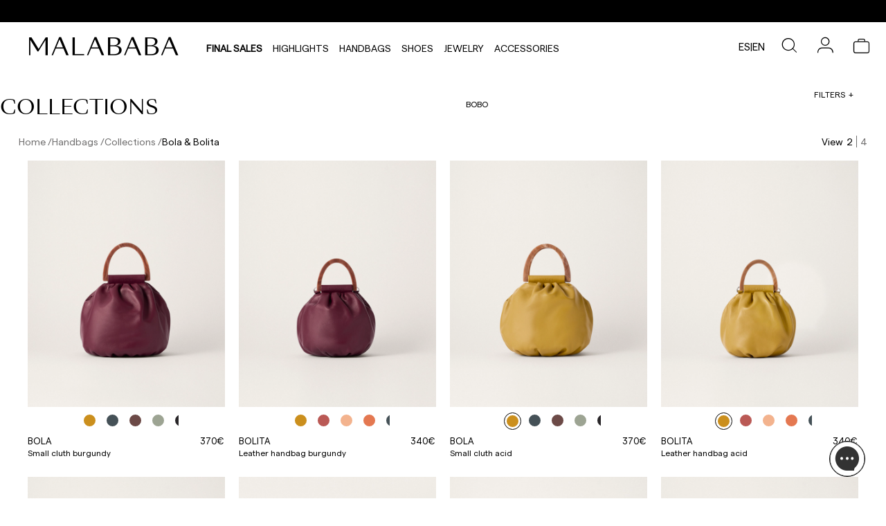

--- FILE ---
content_type: text/css; charset=UTF-8
request_url: https://d25rdrv2hiadnb.cloudfront.net/_next/static/css/8fae24890b68d488.css
body_size: 968
content:
.category_category-page__Bn1yS .category_tool-board__C_foG{display:flex;justify-content:space-between;margin:5px 27px}.category_category-page__Bn1yS .category_tool-board__C_foG .category_right__7K_9A{display:flex}.category_category-page__Bn1yS .category_tool-board__C_foG .category_right__7K_9A .category_category-search-options__KJ_05 .category_category-filters-opener__1obZF{font-size:1.4rem;margin-right:20px;cursor:pointer}.category_category-page__Bn1yS .category_tool-board__C_foG .category_right__7K_9A .category_category-search-options__KJ_05 .category_category-filters-opener__1obZF:after{content:"+";margin-left:5px}.category_category-page__Bn1yS .category_tool-board__C_foG .category_product-breadcrumbs__L0y3g a{margin-inline:.2rem;color:#706f6f}.category_category-page__Bn1yS .category_tool-board__C_foG .category_product-breadcrumbs__L0y3g a:after{color:#706f6f;content:" / "}.category_category-page__Bn1yS .category_tool-board__C_foG .category_product-breadcrumbs__L0y3g a:last-child{color:#000}.category_category-page__Bn1yS .category_tool-board__C_foG .category_product-breadcrumbs__L0y3g a:last-child:after{content:""}.category_category-page__Bn1yS .category_product-list__hWtOg{padding:6px;width:auto}.category_category-page__Bn1yS .category_category-title__0xnVb{padding-top:15px;text-align:center;margin-top:inherit;margin-bottom:5px;font-size:2.88rem;color:inherit;font-weight:400;text-transform:uppercase;font-family:SangBleuSunriseRegular}.category_category-page__Bn1yS .category_category-description__wTQzl{font-family:PoppinsExtraLight;font-size:1.4rem;margin:0 3.2rem 20px;text-align:center;line-height:1.42857143}@media only screen and (min-width:1025px){.category_category-page__Bn1yS .category_product-list__hWtOg{padding:0 30px}.category_category-page__Bn1yS .category_category-description__wTQzl{margin:0 3.2rem 20px}}@media only screen and (max-width:1024px){.category_category-page__Bn1yS .category_category-title__0xnVb{margin-top:0;margin-bottom:0}.category_category-page__Bn1yS .category_tool-board__C_foG{margin:0 10px}.category_category-page__Bn1yS .category_tool-board__C_foG .category_right__7K_9A .category_category-search-options__KJ_05 .category_category-filters-opener__1obZF{margin-right:0}.category_category-page__Bn1yS .category_product-list__hWtOg{padding:0 5px}}body.category_disable-scroll__GFcHF{overflow:hidden!important}.category_category-page__Bn1yS .category_tool-board__C_foG{margin-top:15px}.category_category-page__Bn1yS .category_category-header__hqpEo{display:flex;justify-content:space-between;border-block:1px solid #000}.category_category-page__Bn1yS .category_category-header__hqpEo .category_go-back-link__G4Vfz{font-size:1.2rem;color:#000;font-weight:inherit;text-transform:uppercase;font-family:MatterRegular;text-decoration:none;cursor:pointer;margin:1.5rem 10px 0}.category_category-page__Bn1yS .category_category-header__hqpEo .category_go-back-link__G4Vfz:before{content:"<";margin-right:5px}.category_category-page__Bn1yS .category_category-header__hqpEo .category_go-back-link__G4Vfz.category_not-visible__iBqdV{visibility:hidden}.category_category-page__Bn1yS .category_category-header__hqpEo .category_tool-board__C_foG{margin-top:5px}.category_category-page__Bn1yS .category_category-header__hqpEo .category_tool-board__C_foG .category_right__7K_9A .category_category-search-options__KJ_05 .category_category-filters-opener__1obZF{font-size:1.2rem;text-transform:uppercase;margin-top:.5rem}.category_category-page__Bn1yS .category_category-description__wTQzl{font-family:MatterRegular;color:#333000}.category_category-page__Bn1yS .category_category-description__wTQzl details summary::marker{content:""}.category_category-page__Bn1yS .category_product-list__hWtOg .category_box-product__R5en7 .category_product-box-gallery-sizes__kXryS .category_product-discount-tag__ueyp6{color:#000;padding:1px 4px;font-size:1.2rem;border-color:#f5d47f;background-color:#f5d47f}.category_category-page__Bn1yS .category_product-list__hWtOg .category_box-product__R5en7 .category_product-info__hluJs .category_product-info-text__HtZt6 .category_product-price-block__0uBFw .category_product-price__uV8Yh .category_regular-price__0OM58{margin:0 11px 0 0;padding:0;text-decoration:none;font-size:1.2rem;position:relative}.category_category-page__Bn1yS .category_product-list__hWtOg .category_box-product__R5en7 .category_product-info__hluJs .category_product-info-text__HtZt6 .category_product-price-block__0uBFw .category_product-price__uV8Yh .category_regular-price__0OM58:after{top:50%;left:-6px;content:"";height:1px;position:absolute;width:calc(100% + 12px);background-color:#000;transform:rotate(164.18deg) translateY(50%)}.category_category-page__Bn1yS .category_product-list__hWtOg .category_box-product__R5en7 .category_product-info__hluJs .category_product-info-text__HtZt6 .category_product-price-block__0uBFw .category_product-price__uV8Yh .category_final-price__5LeYC{color:#000;padding:0 2px}.category_category-page__Bn1yS .category_product-list__hWtOg .category_box-product__R5en7 .category_product-info__hluJs .category_product-info-text__HtZt6 .category_product-price-block__0uBFw .category_product-price__uV8Yh:has(.category_regular-price__0OM58) .category_final-price__5LeYC{background-color:#f5d47f}@media only screen and (min-width:1025px){.category_category-page__Bn1yS .category_category-header__hqpEo .category_category-title__0xnVb{text-align:left;margin-inline:3rem 5rem}}@media only screen and (max-width:1024px){.category_category-page__Bn1yS .category_category-header__hqpEo{flex-direction:column;margin-top:1rem}.category_category-page__Bn1yS .category_category-header__hqpEo .category_category-header-top__0nWEq{display:flex;justify-content:space-between;margin-inline:1rem;margin-bottom:1rem}.category_category-page__Bn1yS .category_category-header__hqpEo .category_category-header-top__0nWEq .category_category-title__0xnVb{line-height:1}.category_category-page__Bn1yS .category_category-header__hqpEo .category_category-header-top__0nWEq .category_tool-board__C_foG .category_right__7K_9A .category_category-search-options__KJ_05 .category_category-filters-opener__1obZF{margin-top:1rem}.category_category-page__Bn1yS .category_product-list__hWtOg{margin-top:10px}}

--- FILE ---
content_type: text/css; charset=UTF-8
request_url: https://d25rdrv2hiadnb.cloudfront.net/_next/static/css/9c47c7b1de629e78.css
body_size: -114
content:
body.icon_disable-scroll__HSdqC{overflow:hidden!important}.icon_account-icon__o_QOG{display:block;cursor:pointer}.icon_account-icon__o_QOG:before{content:"";font-family:malababa-icons;color:inherit;font-size:2rem}

--- FILE ---
content_type: text/css; charset=UTF-8
request_url: https://d25rdrv2hiadnb.cloudfront.net/_next/static/css/15380a58611f46fb.css
body_size: 317
content:
body.pagination_disable-scroll__DRG6_{overflow:hidden!important}.pagination_pagination-container__oR5qt{text-align:center;padding:10px 0 30px}.pagination_pagination-container__oR5qt span{display:inline-table;font-size:1rem;height:24px;width:24px;margin:0 2px;border-radius:4px;line-height:1.8;vertical-align:top}.pagination_pagination-container__oR5qt span.pagination_pag-icon__Mvnqt{font-family:malababa-icons;cursor:pointer;color:#3b6ca5}.pagination_pagination-container__oR5qt span.pagination_pag-icon__Mvnqt:hover{font-size:1.2rem}.pagination_pagination-container__oR5qt span.pagination_pag-icon__Mvnqt.pagination_previous-page__784n0:before{content:""}.pagination_pagination-container__oR5qt span.pagination_pag-icon__Mvnqt.pagination_next-page__P8iuZ:before{content:""}.pagination_pagination-container__oR5qt span.pagination_page-item__HdcHr{cursor:pointer}.pagination_pagination-container__oR5qt span.pagination_page-item__HdcHr:not(.pagination_selected__4X_Fb):hover{border:1px solid #3b6ca5}.pagination_pagination-container__oR5qt span.pagination_page-item__HdcHr.pagination_selected__4X_Fb{color:#fff;background:#3b6ca5;cursor:auto}body.seo-pagination_disable-scroll__jzJPq{overflow:hidden!important}#seo-pagination_pagination-container__x7KJC{display:flex;justify-content:space-between}#seo-pagination_pagination-container__x7KJC.hidden{display:none}.seo-pagination_next-page__hYkGr,.seo-pagination_previous-page__q2SXO{text-decoration:none;color:#000;cursor:pointer;margin:10px}.seo-pagination_previous-page__q2SXO{margin-right:auto}.seo-pagination_next-page__hYkGr{margin-left:auto}.seo-pagination_page-item__V5MGw,.seo-pagination_selected__30d8i{margin-right:5px}

--- FILE ---
content_type: text/css; charset=UTF-8
request_url: https://d25rdrv2hiadnb.cloudfront.net/_next/static/css/8d2d76f475caf69a.css
body_size: -48
content:
body.basic_disable-scroll__IAw_m{overflow:hidden!important}.basic_swiper__Qag0j .basic_swiper-nav__d__8P{position:absolute;top:50%;z-index:1;cursor:pointer}.basic_swiper__Qag0j .basic_swiper-nav-prev__IFPGG{left:5px}.basic_swiper__Qag0j .basic_swiper-nav-prev__IFPGG:before{content:"";font-family:malababa-icons;color:inherit;font-size:inherit}.basic_swiper__Qag0j .basic_swiper-nav-next__CWGx4{right:5px}.basic_swiper__Qag0j .basic_swiper-nav-next__CWGx4:after{content:"";font-family:malababa-icons;color:inherit;font-size:inherit}

--- FILE ---
content_type: text/css; charset=UTF-8
request_url: https://d25rdrv2hiadnb.cloudfront.net/_next/static/css/2db02de109c1e93d.css
body_size: -158
content:
body.list_disable-scroll__tTHXS{overflow:hidden!important}.list_product-list__zsvOn .list_cms___UC1y{width:100%}

--- FILE ---
content_type: text/css; charset=UTF-8
request_url: https://d25rdrv2hiadnb.cloudfront.net/_next/static/css/d124988158692bf7.css
body_size: -78
content:
body.discount-percentage_disable-scroll__TfZtM{overflow:hidden!important}.discount-percentage_product-discount-tag__9nXu2{position:absolute;z-index:2;top:10px;right:10px;padding:5px 10px;color:#0645ad;border:1px solid #0645ad;color:#000;padding:1px 4px;font-size:1.2rem;border-color:#f5d47f;background-color:#f5d47f}

--- FILE ---
content_type: text/css; charset=UTF-8
request_url: https://d25rdrv2hiadnb.cloudfront.net/_next/static/css/cdc6954eef7a2461.css
body_size: 1005
content:
body.swatch_disable-scroll__8WN4T{overflow:hidden!important}.swatch_product-swatch__JswN2 .swatch_value__th7_F{cursor:pointer;display:inline-block;margin-right:5px}.swatch_product-swatch__JswN2 .swatch_value__th7_F.swatch_selected___QtIN{font-family:PoppinsBold}.swatch_product-swatch__JswN2 .swatch_value__th7_F .swatch_disabled__xsI6s{pointer-events:none}.swatch_product-swatch__JswN2 .swatch_value__th7_F .swatch_loading__aougd{pointer-events:none;cursor:wait}body.color_disable-scroll__ecXqr{overflow:hidden!important}.color_product-swatch___bspM.color_swatch-color__A3j3p .color_value__0OCpj{width:10px;height:10px;border:1px solid transparent;box-sizing:border-box}.color_product-swatch___bspM.color_swatch-color__A3j3p .color_value__0OCpj.color_selected__b_crR,.color_product-swatch___bspM.color_swatch-color__A3j3p .color_value__0OCpj:hover{border-color:#000}.color_product-swatch___bspM.color_swatch-color__A3j3p .color_value__0OCpj.color_disabled__2tjYn{pointer-events:none;opacity:.3}.color_product-swatch___bspM.color_swatch-color__A3j3p{padding-bottom:30px;margin-top:14px}.color_product-swatch___bspM.color_swatch-color__A3j3p .color_value__0OCpj{display:inline-block;width:26px;height:26px;margin:0 22px 0 0;border-radius:50%;border-color:#000}.color_product-swatch___bspM.color_swatch-color__A3j3p .color_value__0OCpj.color_selected__b_crR,.color_product-swatch___bspM.color_swatch-color__A3j3p .color_value__0OCpj:hover{position:relative}.color_product-swatch___bspM.color_swatch-color__A3j3p .color_value__0OCpj.color_selected__b_crR:before,.color_product-swatch___bspM.color_swatch-color__A3j3p .color_value__0OCpj:hover:before{content:"";position:absolute;width:115px;height:115px;left:-6.5px;top:-7px;right:-7px;bottom:-7px;border-radius:50%;border:2px solid #000;background:transparent}.color_product-swatch___bspM.color_swatch-color__A3j3p .color_value__0OCpj.color_disabled__2tjYn{pointer-events:all;opacity:.5;position:relative}.color_product-swatch___bspM.color_swatch-color__A3j3p .color_value__0OCpj.color_disabled__2tjYn:after{position:absolute;content:"";left:0;top:50%;right:0;border-top:1px solid;transform:rotate(-47deg)}.color_product-swatch___bspM.color_swatch-color__A3j3p .color_value__0OCpj.color_disabled__2tjYn .color_no-stock-divider__smqa_{left:0;right:0;top:50%;position:absolute;border-color:currentcolor transparent transparent;border-top:1px solid transparent;transform:rotate(-47deg);z-index:7}@media only screen and (max-width:1024px){.color_product-swatch___bspM.color_swatch-color__A3j3p .color_value__0OCpj{margin-bottom:0 0 10px 0}}body.images_disable-scroll__NXU5_{overflow:hidden!important}.images_swatch-images-wrapper__kjeYV{position:relative}.images_swatch-images-wrapper__kjeYV .images_image-item__xlsna{border-radius:50%;cursor:pointer}.images_swatch-images-wrapper__kjeYV .swiper-nav.swiper-nav-next{transform:translate(30px,-7.5px);right:10px}.images_swatch-images-wrapper__kjeYV .swiper-nav.swiper-nav-prev{transform:translate(-30px,-7.5px);left:10px}.images_swatch-images-wrapper__kjeYV .images_product-swatch__wgFS8.images_swatch-images__k2ApH{width:100%;display:flex;flex-wrap:wrap;gap:6px;align-items:center}.images_swatch-images-wrapper__kjeYV .images_product-swatch__wgFS8.images_swatch-images__k2ApH .images_image__01aQM{display:block;box-sizing:border-box;width:31px;padding:3px}.images_swatch-images-wrapper__kjeYV .images_product-swatch__wgFS8.images_swatch-images__k2ApH .images_image__01aQM.images_unavailable__i7qW_{pointer-events:none;opacity:.4;position:relative}.images_swatch-images-wrapper__kjeYV .images_product-swatch__wgFS8.images_swatch-images__k2ApH .images_image__01aQM.images_selected__bB3HX{border:1px solid #000;border-radius:50%}body.swiper_disable-scroll__HKJzu{overflow:hidden!important}.swiper_swatch-images-wrapper__NR0s8{position:relative}.swiper_swatch-images-wrapper__NR0s8 .swiper_image-item__n4WOi{border-radius:50%;cursor:pointer}.swiper_swatch-images-wrapper__NR0s8 .swiper-nav.swiper-nav-next{transform:translate(30px,-7.5px);right:10px}.swiper_swatch-images-wrapper__NR0s8 .swiper-nav.swiper-nav-prev{transform:translate(-30px,-7.5px);left:10px}.swiper_swatch-images-wrapper__NR0s8 .swiper_product-swatch__RFgIp.swiper_swatch-images__t2nJU{width:100%;display:flex;flex-wrap:wrap;gap:6px;align-items:center}.swiper_swatch-images-wrapper__NR0s8 .swiper_product-swatch__RFgIp.swiper_swatch-images__t2nJU .swiper_image__z9HZk{display:block;box-sizing:border-box;width:31px;padding:3px}.swiper_swatch-images-wrapper__NR0s8 .swiper_product-swatch__RFgIp.swiper_swatch-images__t2nJU .swiper_image__z9HZk.swiper_unavailable__Jgc_1{pointer-events:none;opacity:.4;position:relative}.swiper_swatch-images-wrapper__NR0s8 .swiper_product-swatch__RFgIp.swiper_swatch-images__t2nJU .swiper_image__z9HZk.swiper_selected__kLdU7{border:1px solid #000;border-radius:50%}.swiper_swatch-images-wrapper__NR0s8{margin:auto}.swiper_swatch-images-wrapper__NR0s8 .swiper_option-value-container__PgUfg{padding:3px}.swiper_swatch-images-wrapper__NR0s8 .swiper_option-value-container__PgUfg.swiper_selected__kLdU7{border:1px solid #000;border-radius:50%}.swiper_swatch-images-wrapper__NR0s8 .swiper_swatch-color-swiper__Z7_ob{position:static}.swiper_swatch-images-wrapper__NR0s8 .swiper_swatch-color-swiper__Z7_ob .swiper-nav-prev{font-size:1.2rem}.swiper_swatch-images-wrapper__NR0s8 .swiper_swatch-color-swiper__Z7_ob .swiper-nav-next{transform:translate(24px,-8px);background-color:#fff;font-size:1.2rem}@media only screen and (min-width:1025px){.swiper_swatch-images-wrapper__NR0s8{width:15rem}.swiper_swatch-images-wrapper__NR0s8 .swiper_swatch-color-swiper__Z7_ob{padding:0 1rem}.swiper_swatch-images-wrapper__NR0s8 .swiper_swatch-color-swiper__Z7_ob .swiper_option-value-container__PgUfg{width:100%}.swiper_swatch-images-wrapper__NR0s8 .swiper_swatch-color-swiper__Z7_ob .swiper-nav-prev{transform:translate(-19px,-8px);background-color:#fff}.swiper_swatch-images-wrapper__NR0s8{display:flex;justify-content:center}.swiper_swatch-images-wrapper__NR0s8 .swiper-slide{width:20%;margin-right:7px}.swiper_swatch-images-wrapper__NR0s8 .swiper-slide .swiper-slide .option-value-container{width:17px}}@media only screen and (max-width:1024px){.swiper_swatch-images-wrapper__NR0s8{width:12rem;display:flex;justify-content:center}.swiper_swatch-images-wrapper__NR0s8 .swiper-slide{width:20%;margin-right:7px}.swiper_swatch-images-wrapper__NR0s8 .swiper-slide .swiper-slide .option-value-container{width:15px}.swiper_swatch-images-wrapper__NR0s8 .swiper_swatch-color-swiper__Z7_ob{padding:0 .5rem}.swiper_swatch-images-wrapper__NR0s8 .swiper_swatch-color-swiper__Z7_ob .swiper-nav-prev{transform:translate(-19px,-8px);background-color:#fff;font-size:1.2rem}.swiper_swatch-images-wrapper__NR0s8 .swiper_swatch-color-swiper__Z7_ob .swiper-nav-next{transform:translate(24px,-8px)}}

--- FILE ---
content_type: text/css; charset=UTF-8
request_url: https://d25rdrv2hiadnb.cloudfront.net/_next/static/css/231f2e41a8518246.css
body_size: -149
content:
body.banner_disable-scroll__f2vPl{overflow:hidden!important}.banner_banner-slide__QF2iY{position:relative}body.attribute_disable-scroll__GhcE3{overflow:hidden!important}

--- FILE ---
content_type: application/javascript; charset=UTF-8
request_url: https://d25rdrv2hiadnb.cloudfront.net/_next/static/kvXsA0TI-6JhhewaIM_zz/_buildManifest.js
body_size: 1240
content:
self.__BUILD_MANIFEST=function(c,s,a,t,e,o,u){return{__rewrites:{beforeFiles:[],afterFiles:[],fallback:[]},"/_error":[c,"static/chunks/pages/_error-fbc8e63af4122f08.js"],"/account/address/create":[c,"static/css/6a28dd9dfa0e879c.css","static/chunks/pages/account/address/create-d9505b845e105b08.js"],"/account/address/edit":[c,"static/css/2ebc233631f82044.css","static/chunks/pages/account/address/edit-5d068747deadac6c.js"],"/account/addresses":[c,"static/css/9ab43b5b9258ef45.css","static/chunks/pages/account/addresses-cdacecc47034b58e.js"],"/account/bfy/callback":[c,"static/chunks/pages/account/bfy/callback-46344ed9f87b26b3.js"],"/account/change-password":[c,"static/css/ef684386cd7e6075.css","static/chunks/pages/account/change-password-7d412021b8ce7ca7.js"],"/account/confirm":[c,"static/css/45b74b6f22edf00e.css","static/chunks/pages/account/confirm-a7c348c173d28c4f.js"],"/account/create":[c,"static/css/6f08bf4795955726.css","static/chunks/pages/account/create-0fb65ac078febfa1.js"],"/account/forgotten-password":[c,"static/css/1cb0182fa44ab840.css","static/chunks/pages/account/forgotten-password-38e35cb036cb1683.js"],"/account/login":[c,"static/css/75586f69aeb9794d.css","static/chunks/pages/account/login-c7573ad7916f003f.js"],"/account/logout":[c,"static/chunks/pages/account/logout-afbb97075fe65913.js"],"/account/me":[c,"static/css/07e9550d2c5698e1.css","static/chunks/pages/account/me-44eee1d52b560521.js"],"/account/newsletter":[c,"static/css/71bde13527ed979a.css","static/chunks/pages/account/newsletter-d91cbf27e5500577.js"],"/account/newsletter/edit":[c,"static/chunks/pages/account/newsletter/edit-3784ecec24e4deed.js"],"/account/order/[id]":[c,s,"static/css/2e5a01aa96ff5a2a.css","static/chunks/pages/account/order/[id]-30d0cce3a859b775.js"],"/account/orders":[c,s,"static/css/695be87fabf8444c.css","static/chunks/pages/account/orders-84e6b7627e1df954.js"],"/account/reset-password":[c,"static/css/2aba302f980639c7.css","static/chunks/pages/account/reset-password-952781345835ca88.js"],"/account/user":[c,"static/chunks/pages/account/user-c408ee61827f1f8c.js"],"/account/user/edit":[c,"static/css/44d7d6037a9d71b5.css","static/chunks/pages/account/user/edit-884280c0adc311eb.js"],"/account/wishlist":[c,"static/css/5d17f04c1fa79897.css","static/chunks/pages/account/wishlist-498e7249d22784d1.js"],"/catalog-search":[c,a,t,e,"static/chunks/pages/catalog-search-a5b04756e79fca3c.js"],"/catalog_category":[c,a,t,e,"static/chunks/pages/catalog_category-543443e091907e3c.js"],"/catalog_product":[c,"static/css/d614a0c1369a5b31.css","static/chunks/pages/catalog_product-fed8fa288634ad52.js"],"/checkout":[c,"static/css/369d575b7163ffc8.css","static/chunks/pages/checkout-b51130f3f0812697.js"],"/checkout/failure":[c,"static/css/adc303b8dd09c013.css","static/chunks/pages/checkout/failure-1344b90701abe3ed.js"],"/checkout/login":[c,"static/css/bcd5df3cc7cd33fa.css","static/chunks/pages/checkout/login-76ff4b727a624585.js"],"/checkout/onepage/success":[c,o,u,"static/chunks/pages/checkout/onepage/success-2bb614c6a6b9f365.js"],"/checkout/stripe-confirmation":["static/chunks/5495-6a71e5843fcfb9ba.js",c,"static/chunks/8234-24ebebc162105d1d.js","static/css/c9b7cde68260b0ea.css","static/chunks/pages/checkout/stripe-confirmation-72821757e02cbe43.js"],"/checkout/success":[c,o,u,"static/chunks/pages/checkout/success-0a4fd621edac17fa.js"],"/clean":["static/chunks/pages/clean-9194035b3bb1a65b.js"],"/cms_page":[c,"static/css/619ac9eace48f659.css","static/chunks/pages/cms_page-16ee777935a17523.js"],"/compare":[c,"static/css/ef46db3751d8e999.css","static/chunks/pages/compare-5877289e28d2a74a.js"],"/full-clean":["static/chunks/pages/full-clean-5a0289f9292b1dfd.js"],"/search-result":[c,"static/chunks/pages/search-result-b11f3e68e07a764d.js"],"/store_selection":[c,"static/chunks/9800-eaddde5e392bfc8b.js","static/css/eee5579c7d4b2467.css","static/chunks/pages/store_selection-cc48514064bb69ee.js"],sortedPages:["/_app","/_error","/account/address/create","/account/address/edit","/account/addresses","/account/bfy/callback","/account/change-password","/account/confirm","/account/create","/account/forgotten-password","/account/login","/account/logout","/account/me","/account/newsletter","/account/newsletter/edit","/account/order/[id]","/account/orders","/account/reset-password","/account/user","/account/user/edit","/account/wishlist","/catalog-search","/catalog_category","/catalog_product","/checkout","/checkout/failure","/checkout/login","/checkout/onepage/success","/checkout/stripe-confirmation","/checkout/success","/clean","/cms_page","/compare","/full-clean","/search-result","/store_selection"]}}("static/chunks/578-e80f8a4dbcb6398c.js","static/chunks/8740-b7468f9773a4243c.js","static/chunks/5785-8927c3d5a61a1880.js","static/chunks/6681-b8796c09df288670.js","static/css/8fae24890b68d488.css","static/chunks/394-40e51a813d24603a.js","static/css/ec912e0f7a0c2c23.css"),self.__BUILD_MANIFEST_CB&&self.__BUILD_MANIFEST_CB();